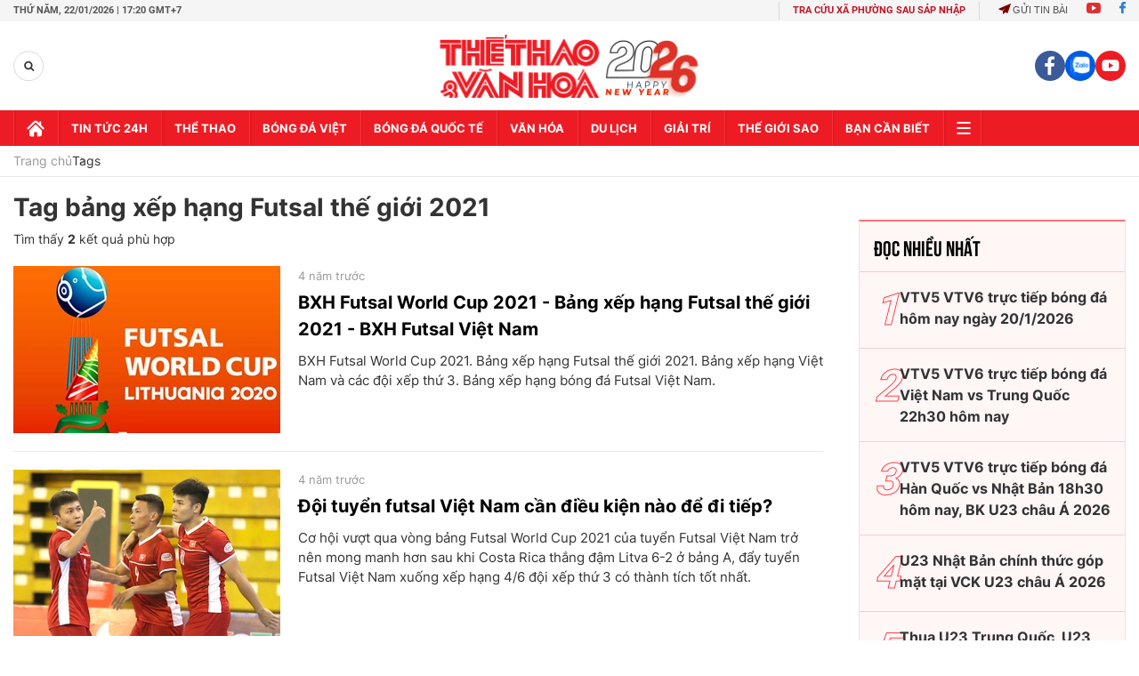

--- FILE ---
content_type: text/html; charset=utf-8
request_url: https://thethaovanhoa.vn/ajax/mostview/0.htm
body_size: 1534
content:


<div class="read-more">
    <div class="box-category" data-layout="6" data-key="highestviewnews:zoneid0hour48">
        <h3 class="title-text-name">Đọc nhiều nhất</h3>
        <div class="box-category-middle">
            
        <div class="box-category-item" data-newsid="20260120083946914" data-target="False">
            <a class="box-category-link-with-avatar img-resize"
                data-type="0"
                data-newstype="0"
                 
                href="/vtv5-vtv6-truc-tiep-bong-da-hom-nay-ngay-20-1-2026-20260120083946914.htm" title="VTV5 VTV6 tr&#7921;c ti&#7871;p bóng đá hôm nay ngày 20/1/2026">
                <img data-type="avatar"  loading="lazy" src="" alt="VTV5 VTV6 tr&#7921;c ti&#7871;p bóng đá hôm nay ngày 20/1/2026" class="box-category-avatar">
            </a>
            <div class="box-category-content">
                <h3 class="box-category-title-text" data-comment="20260120083946914">
                    
                    <a class="box-category-link-title" data-objecttype=""
                        data-type="0"
                        data-linktype="newsdetail"
                        data-newstype="0"
                        data-id="20260120083946914"
                        href="/vtv5-vtv6-truc-tiep-bong-da-hom-nay-ngay-20-1-2026-20260120083946914.htm"
                        
                        title="VTV5 VTV6 tr&#7921;c ti&#7871;p bóng đá hôm nay ngày 20/1/2026">VTV5 VTV6 trực tiếp bóng đá hôm nay ngày 20/1/2026</a>
                    
                    
                </h3>
                <a class="box-category-category"   href="/truc-tiep-bong-da.htm" title="Trực tiếp Bóng đá">Trực tiếp Bóng đá</a>
                <span class="box-category-time need-get-timeago" title="1/20/2026 10:25:00 PM"></span>
                
                <p data-type="sapo" class="box-category-sapo">Xem VTV5 VTV6 trực tiếp bóng đá hôm nay ngày 20/1/2026. Thethaovanhoa.vn cập nhật link trực tiếp bóng đá bóng đá Việt Nam, VCK U23 châu Á 2026, Cúp C1 châu Âu, U19 Quốc gia.</p>
                
            </div>
        </div>
    
        <div class="box-category-item" data-newsid="20260119085152513" data-target="False">
            <a class="box-category-link-with-avatar img-resize"
                data-type="0"
                data-newstype="0"
                 
                href="/vtv5-vtv6-truc-tiep-bong-da-viet-nam-vs-trung-quoc-22h30-hom-nay-ban-ket-vck-u23-chau-a-2026-20260119085152513.htm" title="VTV5 VTV6 tr&#7921;c ti&#7871;p bóng đá Vi&#7879;t Nam vs Trung Qu&#7889;c 22h30 hôm nay">
                <img data-type="avatar"  loading="lazy" src="" alt="VTV5 VTV6 tr&#7921;c ti&#7871;p bóng đá Vi&#7879;t Nam vs Trung Qu&#7889;c 22h30 hôm nay" class="box-category-avatar">
            </a>
            <div class="box-category-content">
                <h3 class="box-category-title-text" data-comment="20260119085152513">
                    
                    <a class="box-category-link-title" data-objecttype=""
                        data-type="0"
                        data-linktype="newsdetail"
                        data-newstype="0"
                        data-id="20260119085152513"
                        href="/vtv5-vtv6-truc-tiep-bong-da-viet-nam-vs-trung-quoc-22h30-hom-nay-ban-ket-vck-u23-chau-a-2026-20260119085152513.htm"
                        
                        title="VTV5 VTV6 tr&#7921;c ti&#7871;p bóng đá Vi&#7879;t Nam vs Trung Qu&#7889;c 22h30 hôm nay">VTV5 VTV6 trực tiếp bóng đá Việt Nam vs Trung Quốc 22h30 hôm nay</a>
                    
                    
                </h3>
                <a class="box-category-category"   href="/truc-tiep-bong-da.htm" title="Trực tiếp Bóng đá">Trực tiếp Bóng đá</a>
                <span class="box-category-time need-get-timeago" title="1/20/2026 11:11:00 PM"></span>
                
                <p data-type="sapo" class="box-category-sapo">VTV5 VTV6 trực tiếp bóng đá Việt Nam vs Trung Quốc (22h30, 20/1) - Thethaovanhoa.vn cập nhật diễn biến trận đấu giữa U23 Việt Nam và U23 Trung Quốc thuộc bán kết VCK U23 châu Á 2026.</p>
                
            </div>
        </div>
    
        <div class="box-category-item" data-newsid="20260119091310375" data-target="False">
            <a class="box-category-link-with-avatar img-resize"
                data-type="0"
                data-newstype="0"
                 
                href="/vtv5-vtv6-truc-tiep-bong-da-han-quoc-vs-nhat-ban-18h30-hom-nay-vck-u23-chau-a-2026-20260119091310375.htm" title="VTV5 VTV6 tr&#7921;c ti&#7871;p bóng đá Hàn Qu&#7889;c vs Nh&#7853;t B&#7843;n 18h30 hôm nay, BK U23 châu Á 2026">
                <img data-type="avatar"  loading="lazy" src="" alt="VTV5 VTV6 tr&#7921;c ti&#7871;p bóng đá Hàn Qu&#7889;c vs Nh&#7853;t B&#7843;n 18h30 hôm nay, BK U23 châu Á 2026" class="box-category-avatar">
            </a>
            <div class="box-category-content">
                <h3 class="box-category-title-text" data-comment="20260119091310375">
                    
                    <a class="box-category-link-title" data-objecttype=""
                        data-type="0"
                        data-linktype="newsdetail"
                        data-newstype="0"
                        data-id="20260119091310375"
                        href="/vtv5-vtv6-truc-tiep-bong-da-han-quoc-vs-nhat-ban-18h30-hom-nay-vck-u23-chau-a-2026-20260119091310375.htm"
                        
                        title="VTV5 VTV6 tr&#7921;c ti&#7871;p bóng đá Hàn Qu&#7889;c vs Nh&#7853;t B&#7843;n 18h30 hôm nay, BK U23 châu Á 2026">VTV5 VTV6 trực tiếp bóng đá Hàn Quốc vs Nhật Bản 18h30 hôm nay, BK U23 châu Á 2026</a>
                    
                    
                </h3>
                <a class="box-category-category"   href="/truc-tiep-bong-da.htm" title="Trực tiếp Bóng đá">Trực tiếp Bóng đá</a>
                <span class="box-category-time need-get-timeago" title="1/20/2026 8:23:00 PM"></span>
                
                <p data-type="sapo" class="box-category-sapo">VTV5 VTV6 trực tiếp bóng đá Hàn Quốc vs Nhật Bản (18h30, 20/1) - Thethaovanhoa.vn cập nhật diễn biến trận đấu giữa U23 Hàn Quốc và U23 Nhật Bản thuộc bán kết VCK U23 châu Á 2026.</p>
                
            </div>
        </div>
    
        <div class="box-category-item" data-newsid="20260119090657074" data-target="False">
            <a class="box-category-link-with-avatar img-resize"
                data-type="0"
                data-newstype="0"
                 
                href="/u23-nhat-ban-chinh-thuc-gop-mat-tai-vck-u23-chau-a-2026-20260119090657074.htm" title="U23 Nh&#7853;t B&#7843;n chính th&#7913;c góp m&#7863;t t&#7841;i VCK U23 châu Á 2026">
                <img data-type="avatar"  loading="lazy" src="" alt="U23 Nh&#7853;t B&#7843;n chính th&#7913;c góp m&#7863;t t&#7841;i VCK U23 châu Á 2026" class="box-category-avatar">
            </a>
            <div class="box-category-content">
                <h3 class="box-category-title-text" data-comment="20260119090657074">
                    
                    <a class="box-category-link-title" data-objecttype=""
                        data-type="0"
                        data-linktype="newsdetail"
                        data-newstype="0"
                        data-id="20260119090657074"
                        href="/u23-nhat-ban-chinh-thuc-gop-mat-tai-vck-u23-chau-a-2026-20260119090657074.htm"
                        
                        title="U23 Nh&#7853;t B&#7843;n chính th&#7913;c góp m&#7863;t t&#7841;i VCK U23 châu Á 2026">U23 Nhật Bản chính thức góp mặt tại VCK U23 châu Á 2026</a>
                    
                    
                </h3>
                <a class="box-category-category"   href="/truc-tiep-bong-da.htm" title="Trực tiếp Bóng đá">Trực tiếp Bóng đá</a>
                <span class="box-category-time need-get-timeago" title="1/20/2026 8:36:00 PM"></span>
                
                <p data-type="sapo" class="box-category-sapo">U23 Nhật Bản tiếp tục khẳng định vị thế của một ứng viên hàng đầu khi đánh bại U23 Hàn Quốc với tỷ số tối thiểu 1-0 ở bán kết, qua đó, họ chính thức giành vé vào VCK U23 châu Á 2026.</p>
                
            </div>
        </div>
    
        <div class="box-category-item" data-newsid="20260119083412931" data-target="False">
            <a class="box-category-link-with-avatar img-resize"
                data-type="0"
                data-newstype="0"
                 
                href="/truc-tiep-bong-da-u23-viet-nam-vs-u23-trung-quoc-22h30-hom-nay-vck-u23-chau-a-2026-20260119083412931.htm" title="Thua U23 Trung Qu&#7889;c, U23 Vi&#7879;t Nam tranh h&#7841;ng ba v&#7899;i U23 Hàn Qu&#7889;c">
                <img data-type="avatar"  loading="lazy" src="" alt="Thua U23 Trung Qu&#7889;c, U23 Vi&#7879;t Nam tranh h&#7841;ng ba v&#7899;i U23 Hàn Qu&#7889;c" class="box-category-avatar">
            </a>
            <div class="box-category-content">
                <h3 class="box-category-title-text" data-comment="20260119083412931">
                    
                    <a class="box-category-link-title" data-objecttype=""
                        data-type="0"
                        data-linktype="newsdetail"
                        data-newstype="0"
                        data-id="20260119083412931"
                        href="/truc-tiep-bong-da-u23-viet-nam-vs-u23-trung-quoc-22h30-hom-nay-vck-u23-chau-a-2026-20260119083412931.htm"
                        
                        title="Thua U23 Trung Qu&#7889;c, U23 Vi&#7879;t Nam tranh h&#7841;ng ba v&#7899;i U23 Hàn Qu&#7889;c">Thua U23 Trung Quốc, U23 Việt Nam tranh hạng ba với U23 Hàn Quốc</a>
                    
                    
                </h3>
                <a class="box-category-category"   href="/truc-tiep-bong-da.htm" title="Trực tiếp Bóng đá">Trực tiếp Bóng đá</a>
                <span class="box-category-time need-get-timeago" title="1/20/2026 11:30:00 PM"></span>
                
                <p data-type="sapo" class="box-category-sapo">U23 Việt Nam thua 0-3 U23 Trung Quốc ở trận bán kết U23 châu Á 2026. Đây là trận đấu mà U23 Trung Quốc tạo bất ngờ lớn về mặt lối chơi. Cùng với đó, U23 Việt Nam tổn thất khi Hiểu Minh rời sân do chấn thương còn Lý Đức nhận thẻ đỏ.</p>
                
            </div>
        </div>
    

        </div>
    </div>
</div>


--- FILE ---
content_type: image/svg+xml
request_url: https://static.mediacdn.vn/thethaovanhoa.vn/images/ti4.svg
body_size: 13208
content:
<svg width="22" height="22" viewBox="0 0 22 22" fill="none" xmlns="http://www.w3.org/2000/svg">
<path d="M3.71811 18.6965C3.13517 18.1743 2.66252 17.5632 2.26077 16.8925C2.17862 16.6213 2.15724 16.3445 2.15837 16.0609C2.16062 12.9459 2.16174 9.83093 2.15837 6.71596C2.15837 6.4335 2.18425 6.15666 2.24952 5.88207C2.2574 4.28295 2.2664 2.68269 2.27203 1.08357C2.2754 0.271063 2.4217 0.119141 3.21957 0.119141C7.47228 0.119141 11.7261 0.119141 15.9788 0.119141C16.1184 0.119141 16.259 0.128143 16.3986 0.132645C16.8712 0.3082 16.977 0.522017 16.8712 1.08469C16.7328 1.24337 16.6529 1.07344 16.5606 1.02055C16.4188 0.940648 16.295 0.940648 16.1859 1.06219C16.0779 1.1826 16.0734 1.31652 16.1746 1.4403C16.2782 1.56522 16.4053 1.57197 16.5483 1.49657C16.663 1.4358 16.7913 1.23549 16.9027 1.50558C16.941 2.08176 17.0277 2.65906 16.8465 3.22737C16.4391 3.4153 16.2692 3.38041 16.016 3.05856C15.9192 2.93477 15.8483 2.71195 15.6491 2.95615C15.5411 3.16322 15.3948 3.31402 15.1483 3.35678C14.9401 3.39279 14.8321 3.4997 15.0144 3.69326C15.1911 3.88119 15.2485 4.09501 15.2091 4.34597C15.1708 4.59354 15.2912 4.61042 15.4735 4.51364C15.702 4.39323 15.9271 4.40111 16.1544 4.51589C16.492 4.63293 16.4098 4.39998 16.4042 4.22105C16.3907 3.81142 16.5089 3.70001 16.8577 3.78554C16.9871 4.43037 17.0299 5.07294 16.8296 5.71102C16.4886 5.90345 16.1161 5.79992 15.7583 5.8213C15.5489 5.83368 15.3385 5.79429 15.1281 5.8168C12.0907 5.83256 9.0534 5.82018 6.01608 5.82355C4.84008 5.82468 4.71404 5.95072 4.71404 7.13234C4.71404 10.1134 4.71404 13.0945 4.71404 16.0766C4.71404 16.2589 4.70729 16.4424 4.72192 16.6247C4.76131 17.1075 4.983 17.3235 5.47366 17.3573C5.62783 17.3674 5.78313 17.3629 5.9373 17.3629C8.17338 17.3629 10.4095 17.3629 12.6455 17.364C12.8706 17.364 13.0957 17.3528 13.3185 17.3877C13.6055 17.4383 13.6966 17.6915 13.835 17.8941C13.9599 18.0775 14.0939 18.2553 14.2176 18.4399C14.2975 18.5592 14.3718 18.6897 14.1648 18.7707C14.0714 18.8045 13.9734 18.8158 13.8755 18.8169C11.5641 18.8203 9.25259 18.836 6.94112 18.8101C6.04196 18.8383 5.1428 18.8169 4.24365 18.8225C4.05796 18.8248 3.88691 18.7685 3.71811 18.6965Z" fill="#F16570"/>
<path d="M16.7993 1.15683C16.8657 0.737078 16.8072 0.366837 16.3998 0.132763C17.2821 0.128262 18.1655 0.117008 19.0477 0.122635C19.5013 0.126011 19.7139 0.360085 19.7151 0.849613C19.7207 2.36321 19.7162 3.87681 19.7184 5.39041C19.7184 5.55809 19.7342 5.72577 19.7421 5.89232C19.8073 6.18153 19.8254 6.47413 19.8254 6.77009C19.822 8.56841 19.8242 10.3667 19.822 12.1639C19.822 12.3879 19.8411 12.614 19.7736 12.8324C19.6937 13.0338 19.5598 12.9674 19.4416 12.8853C18.8868 12.4959 18.2847 12.2258 17.6118 12.1211C17.4655 12.0986 17.3518 12.0255 17.3091 11.8713C17.2314 11.213 17.2821 10.5513 17.2753 9.89182C17.2663 9.04893 17.2528 8.20492 17.2798 7.36203C17.2989 6.74871 17.2832 6.16465 16.8128 5.69763C16.7756 5.0483 16.8994 4.39335 16.743 3.74852C16.6845 3.5876 16.77 3.41542 16.7081 3.25449C16.9017 3.08569 16.8049 2.86062 16.8094 2.66143C16.8207 2.22817 16.8038 1.79378 16.7982 1.36052C16.7475 1.29188 16.7475 1.22436 16.7993 1.15683Z" fill="#F04B58"/>
<path d="M17.4192 11.9625C18.2599 12.0796 19.0228 12.3789 19.6823 12.9224C19.9873 12.9281 20.0762 13.1993 20.227 13.3827C20.5173 13.7372 20.7964 14.1041 20.82 14.5913C21.6066 16.8949 20.2011 19.2548 17.911 19.7376C17.5835 19.8062 17.2425 19.8141 16.9083 19.849C16.0204 19.9548 14.6407 19.3358 14.2795 18.6708C13.9599 18.3163 13.7022 17.9179 13.4703 17.5026C13.1958 17.2798 13.1406 16.9445 13.1024 16.6384C12.9279 15.2677 13.1913 14.0208 14.2457 13.0339C14.3515 12.9326 14.4607 12.8335 14.5687 12.7334C14.661 12.6546 14.7656 12.5916 14.8647 12.5207C15.2315 12.2979 15.6108 12.0998 16.0317 11.9974C16.1363 11.9772 16.2365 11.94 16.3422 11.9231C16.475 11.8984 16.6112 11.8995 16.7451 11.8759C16.9792 11.8331 17.2211 11.7352 17.4192 11.9625Z" fill="#FDDF30"/>
<path d="M14.2796 18.6733C15.0234 19.3609 15.9113 19.7289 16.9084 19.8516C16.636 20.0564 16.3581 20.2522 16.0419 20.3861C15.7459 20.4852 15.4432 20.5144 15.1314 20.5144C12.8053 20.511 10.4792 20.5122 8.15314 20.5122C7.95733 20.5122 7.76039 20.52 7.5657 20.4908C7.09531 20.4199 6.82972 20.1521 6.81509 19.6817C6.80496 19.3519 6.72731 19.0076 6.91525 18.6958C9.17383 18.6925 11.4324 18.6902 13.691 18.6857C13.8868 18.6846 14.0837 18.6778 14.2796 18.6733Z" fill="#EE3540"/>
<path d="M6.91527 18.6943C6.91752 19.0173 6.91302 19.3403 6.92202 19.6633C6.93665 20.1584 7.1696 20.3722 7.70076 20.3722C10.2564 20.3745 12.8121 20.3722 15.3678 20.3734C15.5917 20.3734 15.8168 20.3812 16.0408 20.3857C14.9559 21.0655 13.7585 21.4492 12.5049 21.6191C9.49232 22.0276 6.78698 21.2759 4.41361 19.3628C4.16378 19.1614 3.91395 18.9565 3.71814 18.6966C4.78385 18.6966 5.84956 18.6955 6.91527 18.6943Z" fill="#5BBF90"/>
<path d="M2.24956 5.8833C2.26194 5.99359 2.28557 6.10387 2.28557 6.21415C2.28782 9.67686 2.28782 13.1396 2.28557 16.6023C2.28557 16.7002 2.26869 16.797 2.25969 16.8949C1.37853 15.5906 0.892382 14.1366 0.714577 12.5882C0.453495 10.2879 0.912639 8.12725 2.08526 6.12525C2.13477 6.04085 2.19442 5.9632 2.24956 5.8833Z" fill="#5BBF90"/>
<path d="M20.8202 14.5923C20.558 13.9554 20.1821 13.3983 19.6836 12.9223C19.6903 10.7448 19.6948 8.5672 19.7039 6.38964C19.705 6.22309 19.6678 6.05204 19.7432 5.89111C20.6469 7.29555 21.1466 8.83391 21.294 10.4949C21.4178 11.896 21.2613 13.2599 20.8202 14.5923Z" fill="#5BBF90"/>
<path d="M14.3561 13.0369C13.4569 13.9845 13.0327 15.0952 13.1824 16.4107C13.2251 16.7922 13.3669 17.1422 13.4705 17.5046C10.7865 17.508 8.10365 17.5136 5.41968 17.5113C4.87051 17.5102 4.56554 17.1962 4.56441 16.6369C4.55991 13.2924 4.55991 9.94896 4.56441 6.60441C4.56554 6.03273 4.87838 5.69963 5.44444 5.6985C8.67645 5.694 11.9073 5.703 15.1393 5.70638C15.6851 5.86393 15.8033 6.01135 15.738 6.45586C15.3802 6.53464 15.0054 6.3512 14.6532 6.52789C14.0365 6.80697 13.6753 7.27174 13.673 7.95821C13.6708 8.60079 14.0748 9.08581 14.7691 9.33451C15.0921 9.4538 15.4443 9.25574 15.7605 9.42904C15.8708 9.66424 15.8675 9.89944 15.7662 10.1358C15.4781 10.3428 15.145 10.1088 14.849 10.2303C13.6325 10.5994 13.2949 11.8407 14.158 12.7747C14.2346 12.8546 14.3415 12.9109 14.3561 13.0369Z" fill="#7B6E7A"/>
<path d="M15.7233 10.1542C15.7233 9.90995 15.7233 9.66575 15.7245 9.42155C15.7391 9.27187 15.8674 9.22573 15.9675 9.15259C16.8386 8.51226 16.8566 7.39366 16.0081 6.71845C15.9 6.63292 15.7616 6.57553 15.7256 6.42136C15.7211 6.02636 15.4127 5.88119 15.1393 5.70563C15.6975 5.70338 16.2556 5.7 16.8138 5.69775C17.2617 5.89244 17.4451 6.22217 17.4384 6.7207C17.4159 8.46837 17.4237 10.2149 17.4204 11.9626C17.1874 11.9603 16.9556 11.9581 16.7227 11.9558C16.6686 11.2007 16.2646 10.6392 15.7233 10.1542Z" fill="#564F57"/>
<path d="M8.56397 3.92961C9.19079 3.19476 9.19079 3.19476 9.81311 3.89585C9.96391 3.47047 10.0033 3.04284 10.0573 2.62533C10.0989 2.30348 10.2599 2.21458 10.539 2.26184C10.8597 2.31586 10.7246 2.54993 10.6965 2.72549C10.5975 3.34781 10.4962 3.969 10.3814 4.58794C10.3443 4.78601 10.3409 5.03358 10.0731 5.08422C9.82999 5.13036 9.73658 4.92443 9.6218 4.77025C9.19754 4.19857 9.19867 4.19857 8.77216 4.77363C8.65737 4.92893 8.56509 5.13374 8.32089 5.08422C8.05418 5.03021 8.05868 4.79951 8.02492 4.58907C7.92139 3.93974 7.80548 3.29154 7.70082 2.64221C7.67494 2.48128 7.62092 2.2911 7.88313 2.25846C8.1172 2.2292 8.29051 2.26522 8.32989 2.55556C8.38954 2.9967 8.47732 3.43333 8.56397 3.92961Z" fill="#FDDE31"/>
<path d="M12.7626 3.72469C12.7626 4.08593 12.7547 4.44829 12.766 4.80953C12.7727 5.03122 12.6804 5.10437 12.4666 5.10212C12.2584 5.09987 12.1076 5.07399 12.1099 4.81403C12.1155 4.11181 12.1088 3.40959 12.1144 2.70737C12.1155 2.53519 12.156 2.36526 12.3496 2.29999C12.5713 2.22459 12.6816 2.37089 12.793 2.52619C13.0687 2.91106 13.3512 3.29143 13.7056 3.77533C13.7056 3.30493 13.7146 2.95045 13.7023 2.59596C13.6944 2.36639 13.7799 2.25835 14.0151 2.25498C14.2582 2.2516 14.3707 2.33825 14.3651 2.60046C14.3516 3.28805 14.3595 3.97677 14.3617 4.66548C14.3628 4.84892 14.3178 5.00872 14.1344 5.07624C13.942 5.14713 13.817 5.02785 13.7113 4.8838C13.4243 4.48768 13.1362 4.09268 12.8492 3.69655C12.82 3.70443 12.7919 3.71456 12.7626 3.72469Z" fill="#FDDE31"/>
<path d="M11.7476 3.63947C11.7476 4.03109 11.7419 4.42271 11.7498 4.81321C11.7543 5.0349 11.6508 5.1013 11.4426 5.10243C11.2321 5.10243 11.0892 5.06754 11.0904 4.81209C11.096 4.05697 11.096 3.30299 11.0904 2.54788C11.0881 2.29017 11.2457 2.25641 11.4471 2.25303C11.653 2.24966 11.7554 2.32843 11.7498 2.55013C11.7408 2.91362 11.7487 3.2771 11.7476 3.63947Z" fill="#FDDC33"/>
<path d="M16.133 4.60464C15.8888 4.47185 15.6604 4.4921 15.4319 4.65303C15.3453 4.7138 15.235 4.76782 15.127 4.66766C15.0381 4.58551 15.0617 4.49098 15.091 4.39645C15.1742 4.13087 15.1371 3.90805 14.9019 3.72799C14.8107 3.65822 14.6757 3.57607 14.7444 3.42189C14.804 3.28798 14.9525 3.26885 15.0696 3.2711C15.3363 3.27447 15.4747 3.12705 15.5749 2.91211C15.8821 3.04828 16.1173 3.30936 16.4605 3.39376C16.5866 3.42414 16.6046 3.63008 16.5258 3.72011C16.2985 3.97782 16.258 4.30755 16.133 4.60464Z" fill="#FDDE31"/>
<path d="M6.51124 4.61042C6.27042 4.47762 6.0431 4.48438 5.8124 4.64755C5.72912 4.70607 5.61997 4.77809 5.50743 4.68356C5.40277 4.59579 5.41965 4.47875 5.45904 4.37634C5.5637 4.10176 5.48717 3.89357 5.26098 3.71801C5.17658 3.65161 5.06967 3.57509 5.09893 3.4468C5.13494 3.2915 5.29136 3.27912 5.4039 3.278C5.67623 3.27462 5.84616 3.15196 5.94632 2.91113C6.25804 3.0383 6.48424 3.31964 6.83422 3.38828C6.93325 3.40741 6.96026 3.56946 6.90062 3.63811C6.65416 3.91945 6.64516 4.28856 6.51124 4.61042Z" fill="#FDDE31"/>
<path d="M6.51131 4.61069C6.47192 4.26183 6.44942 3.92872 6.78365 3.67777C6.90181 3.58887 6.88268 3.43019 6.69474 3.41669C6.34138 3.39193 6.13544 3.17024 5.94751 2.9114C5.98127 2.78987 6.00715 2.6582 6.1692 2.65032C6.33238 2.64132 6.38302 2.77861 6.42241 2.89002C6.51244 3.14885 6.67336 3.27039 6.95132 3.26477C7.07174 3.26251 7.21578 3.28952 7.2608 3.43357C7.30694 3.58324 7.17977 3.66539 7.08749 3.74079C6.87593 3.91072 6.80615 4.10653 6.90406 4.36649C6.94907 4.48465 6.97046 4.62194 6.83766 4.70634C6.7015 4.79187 6.60472 4.69621 6.51131 4.61069Z" fill="#FDD20E"/>
<path d="M16.1332 4.6051C16.0814 4.28099 16.0938 3.99515 16.3965 3.76221C16.5383 3.65192 16.5473 3.43473 16.2794 3.41222C15.9373 3.38296 15.7505 3.16014 15.5739 2.91256C15.6099 2.79215 15.6357 2.66161 15.7978 2.64923C15.9418 2.63798 16.0015 2.74826 16.0319 2.8518C16.1332 3.20516 16.3819 3.29068 16.7082 3.2558C17.0053 3.40097 16.8781 3.5754 16.7431 3.74983C16.491 3.88149 16.4392 4.07505 16.5327 4.33839C16.5765 4.46218 16.6103 4.6231 16.4561 4.71088C16.3233 4.78515 16.2243 4.69512 16.1332 4.6051Z" fill="#FDD20E"/>
<path d="M6.05436 1.27514C6.02172 1.53397 5.87543 1.6949 5.6166 1.68364C5.36002 1.67239 5.20359 1.50021 5.21372 1.2425C5.22385 0.985924 5.38928 0.823873 5.64923 0.832876C5.90806 0.843004 6.04086 1.01518 6.05436 1.27514Z" fill="#FCF3F3"/>
<path d="M11.4179 1.25819C11.3965 1.52715 11.2423 1.6847 10.9846 1.67682C10.7303 1.66894 10.566 1.50802 10.5761 1.23681C10.5863 0.988105 10.7494 0.842934 10.9846 0.838433C11.2435 0.835057 11.3954 0.990355 11.4179 1.25819Z" fill="#FCF8F9"/>
<path d="M14.9851 1.27589C14.957 1.54372 14.8006 1.69114 14.5395 1.67876C14.2964 1.66638 14.1445 1.49533 14.1456 1.26238C14.1468 1.00805 14.3099 0.832497 14.5733 0.836999C14.8355 0.8415 14.9784 1.00693 14.9851 1.27589Z" fill="#FCF4F4"/>
<path d="M3.92635 3.18934C3.9106 3.44592 3.76768 3.60685 3.5111 3.61022C3.25227 3.6136 3.08797 3.44367 3.08572 3.19272C3.08346 2.93951 3.25339 2.76958 3.50547 2.76621C3.7598 2.76171 3.91172 2.91701 3.92635 3.18934Z" fill="#FCF5F5"/>
<path d="M3.50321 11.3448C3.24213 11.3099 3.0812 11.1501 3.0902 10.8992C3.09921 10.6471 3.26801 10.4873 3.53809 10.4997C3.79017 10.5109 3.92071 10.6674 3.92184 10.9116C3.92296 11.1805 3.76767 11.319 3.50321 11.3448Z" fill="#FCF7F7"/>
<path d="M3.92738 8.99287C3.897 9.25508 3.76308 9.41263 3.4885 9.398C3.24204 9.3845 3.08787 9.22582 3.089 8.99287C3.09012 8.74304 3.24092 8.56411 3.511 8.56299C3.78446 8.56299 3.90938 8.73292 3.92738 8.99287Z" fill="#FCF7F7"/>
<path d="M3.92978 16.6887C3.90503 16.97 3.76548 17.14 3.50103 17.131C3.24444 17.122 3.07789 16.9509 3.0869 16.691C3.09477 16.4558 3.25007 16.2948 3.49427 16.2892C3.76098 16.2836 3.89715 16.449 3.92978 16.6887Z" fill="#FCF6F6"/>
<path d="M7.85262 1.25718C7.81548 1.50926 7.68269 1.69044 7.41823 1.68031C7.1639 1.67018 7.00185 1.51488 7.01085 1.2403C7.01873 0.987091 7.18078 0.846422 7.41373 0.837419C7.67819 0.826166 7.81211 1.00397 7.85262 1.25718Z" fill="#FCF4F4"/>
<path d="M9.19639 0.828125C9.46985 0.866387 9.63303 1.01156 9.6274 1.27151C9.62178 1.50896 9.46873 1.67439 9.2279 1.67777C8.97357 1.68227 8.8014 1.53935 8.79352 1.26701C8.78677 0.987925 8.96795 0.87539 9.19639 0.828125Z" fill="#FCF9FA"/>
<path d="M12.7794 0.827148C13.0428 0.876664 13.2082 1.0072 13.1936 1.28067C13.1789 1.553 13.0022 1.69254 12.7468 1.67792C12.5093 1.66441 12.3563 1.49561 12.3585 1.25816C12.363 0.997077 12.5364 0.860909 12.7794 0.827148Z" fill="#FCF7F8"/>
<path d="M3.50884 6.61816C3.76542 6.65868 3.92972 6.78809 3.92184 7.06043C3.91509 7.30575 3.78005 7.4588 3.53022 7.46555C3.26238 7.47231 3.09471 7.31251 3.08908 7.05818C3.08458 6.80722 3.25 6.65305 3.50884 6.61816Z" fill="#FCF7F7"/>
<path d="M3.50322 13.2813C3.24664 13.2408 3.08009 13.0855 3.08909 12.8334C3.0981 12.5813 3.26802 12.4204 3.53586 12.4328C3.78569 12.444 3.91848 12.5982 3.92185 12.8435C3.92523 13.1159 3.75755 13.2419 3.50322 13.2813Z" fill="#FCF7F7"/>
<path d="M3.49982 4.68604C3.74628 4.71867 3.91958 4.83683 3.92183 5.11254C3.92408 5.359 3.79467 5.51542 3.54596 5.53343C3.277 5.55368 3.10483 5.39951 3.08795 5.14518C3.06994 4.88635 3.24437 4.74005 3.49982 4.68604Z" fill="#FCF5F5"/>
<path d="M16.7992 1.15704C16.7992 1.22456 16.7992 1.29321 16.7992 1.36073C16.7204 1.45526 16.681 1.58017 16.5539 1.63756C16.3434 1.73097 16.1656 1.68258 16.0306 1.51152C15.9057 1.35285 15.9057 1.16717 16.0306 1.00737C16.1645 0.836312 16.3434 0.787922 16.5539 0.881326C16.6822 0.936468 16.7204 1.06251 16.7992 1.15704Z" fill="#FCF5F5"/>
<path d="M3.49766 0.82959C3.75199 0.86335 3.92416 0.990515 3.92191 1.2606C3.91966 1.52956 3.75086 1.68148 3.49315 1.67923C3.2512 1.67698 3.09591 1.51155 3.0869 1.27748C3.0779 1.01865 3.24108 0.870103 3.49766 0.82959Z" fill="#FCF5F5"/>
<path d="M3.92628 14.786C3.90265 15.0617 3.74397 15.217 3.48739 15.2001C3.23419 15.1832 3.06989 15.0065 3.08789 14.7466C3.10477 14.5125 3.26232 14.3606 3.5099 14.3628C3.78111 14.3673 3.91278 14.5282 3.92628 14.786Z" fill="#FCF6F6"/>
<path d="M18.4951 7.47477C18.2273 7.45226 18.0709 7.32397 18.0686 7.05501C18.0664 6.78718 18.2239 6.63301 18.4771 6.6285C18.7348 6.624 18.8991 6.79618 18.9025 7.04601C18.9059 7.29696 18.7483 7.44889 18.4951 7.47477Z" fill="#FCF5F6"/>
<path d="M18.916 10.9214C18.862 11.169 18.7348 11.3513 18.4647 11.3367C18.2025 11.322 18.0551 11.1577 18.0697 10.8888C18.0832 10.6401 18.2295 10.5017 18.4782 10.5005C18.7539 10.4972 18.8687 10.6761 18.916 10.9214Z" fill="#FCF6F6"/>
<path d="M18.916 8.98812C18.8597 9.23457 18.7393 9.4135 18.4636 9.4C18.1924 9.38649 18.0574 9.22107 18.0698 8.95548C18.0821 8.70566 18.2352 8.56724 18.4783 8.56499C18.7506 8.56161 18.8688 8.74392 18.916 8.98812Z" fill="#FCF6F6"/>
<path d="M18.9127 1.26366C18.8699 1.51912 18.7315 1.69242 18.467 1.67667C18.2104 1.66204 18.0563 1.50224 18.0709 1.2299C18.0844 0.977822 18.2465 0.841654 18.4828 0.839403C18.7472 0.836027 18.8778 1.01158 18.9127 1.26366Z" fill="#FCF8F8"/>
<path d="M18.9137 3.17001C18.8845 3.42659 18.7584 3.60327 18.4973 3.6089C18.2419 3.61453 18.0787 3.46936 18.0675 3.20377C18.0573 2.93481 18.2228 2.77839 18.4681 2.76489C18.7247 2.75138 18.8653 2.92806 18.9137 3.17001Z" fill="#FCF4F4"/>
<path d="M18.9149 5.10568C18.8744 5.36789 18.7461 5.54007 18.476 5.53669C18.2318 5.53332 18.081 5.39377 18.0687 5.14394C18.0552 4.87161 18.2161 4.70731 18.4682 4.69493C18.7292 4.68255 18.8654 4.86598 18.9149 5.10568Z" fill="#FCF6F6"/>
<path d="M16.5641 18.6832C14.6634 18.2927 13.7969 16.3019 14.5295 14.6961C14.9211 13.8374 15.6199 13.3828 16.4808 13.1172C16.716 13.2252 16.9895 13.2466 17.1932 13.4244C17.2652 13.4874 17.4171 13.5302 17.2855 13.672C17.2033 13.726 17.0503 13.7283 17.0323 13.807C16.9253 14.2673 16.5213 14.3461 16.1826 14.5273C15.8889 14.6837 15.8214 14.9763 15.8518 15.2925C15.8821 15.6042 16.0532 15.8079 16.3424 15.9182C16.68 16.0465 17.0334 16.0296 17.3845 16.0352C17.6456 16.0397 17.9134 16.0442 17.9235 16.41C17.9314 16.6958 17.7626 16.841 17.3845 16.859C17.0334 16.8759 16.6811 16.8545 16.33 16.8691C16.2074 16.8747 16.0509 16.8747 16.0611 17.0582C16.069 17.2123 16.2119 17.2123 16.3188 17.2101C16.6856 17.2011 16.9073 17.353 16.9512 17.7334C16.9726 17.9202 17.1425 17.9585 17.2753 18.0316C17.4295 18.2218 17.2528 18.2927 17.1425 18.3771C16.9681 18.5099 16.7419 18.5538 16.5641 18.6832Z" fill="#FDD407"/>
<path d="M16.564 18.6829C16.5921 18.4567 16.8115 18.4612 16.9488 18.3667C17.0782 18.2778 17.2651 18.2631 17.3157 18.0752C17.3112 18.0099 17.3495 17.9694 17.3978 17.9345C17.6972 17.7488 17.8469 17.4405 18.0348 17.1625C18.3713 16.8137 18.4501 16.4063 18.3128 15.9494C18.3465 15.4362 18.1518 14.9557 18.0989 14.4561C18.0517 14.3717 17.9763 14.3176 17.8986 14.2659C17.7096 14.1151 17.5453 13.9373 17.3798 13.7617C17.3438 13.7156 17.3213 13.6649 17.3247 13.6053C17.0557 13.4207 16.717 13.3611 16.4818 13.118C17.3056 12.9661 18.0573 13.1281 18.7471 13.612C19.724 14.2974 20.1741 15.5566 19.8275 16.6966C19.4707 17.8715 18.3972 18.684 17.1964 18.6863C16.9848 18.6874 16.7744 18.684 16.564 18.6829Z" fill="#FAC612"/>
<path d="M16.0553 12.0889C15.6412 12.2138 15.2619 12.413 14.8816 12.6144C14.3504 12.548 14.0285 12.1114 14.0938 11.5442C14.1568 10.9939 14.6587 10.5652 15.1944 10.6057C15.99 10.6642 16.4582 11.4722 16.0553 12.0889Z" fill="#CBC4CC"/>
<path d="M14.3561 13.0373C13.7372 12.6333 13.4671 12.0582 13.6077 11.3639C13.7383 10.7191 14.1243 10.2993 14.7826 10.1553C15.0324 10.162 15.2699 10.1868 15.3081 10.5086C15.1967 10.6144 15.0459 10.5897 14.9143 10.6234C14.0669 10.8429 13.7912 11.7983 14.391 12.4341C14.4889 12.5376 14.6689 12.595 14.6318 12.7931C14.5407 12.873 14.4484 12.9552 14.3561 13.0373Z" fill="#CBC3CB"/>
<path d="M14.6318 12.7919C14.1974 12.4543 13.853 12.0683 13.9791 11.4595C14.095 10.8979 14.6194 10.4264 15.3002 10.4939C15.7121 10.3656 15.9575 10.6289 16.1701 10.9002C16.4312 11.2333 16.5449 11.6091 16.3052 12.0154C16.2219 12.0401 16.1398 12.0649 16.0565 12.0896C16.1713 11.4392 16.0025 10.9969 15.5658 10.8056C15.0808 10.5929 14.6149 10.7347 14.3324 11.1815C14.0691 11.5967 14.1558 12.0818 14.5631 12.4194C14.6588 12.4982 14.777 12.551 14.8839 12.6152C14.7995 12.6737 14.7151 12.7322 14.6318 12.7919Z" fill="#E1DDE0"/>
<path d="M16.3041 12.0141C16.3333 11.0497 16.1296 10.7436 15.2991 10.4937C15.1832 10.2945 14.9536 10.2698 14.7826 10.1539C15.0954 9.9862 15.4094 10.1111 15.7234 10.1527C16.4369 10.5432 16.8285 11.1115 16.7216 11.9556C16.5899 12.0298 16.447 12.022 16.3041 12.0141Z" fill="#B6ADB6"/>
<path d="M10.5456 9.41126C9.86928 9.22107 9.40563 8.62351 9.39888 7.93142C9.39213 7.25396 9.82089 6.66427 10.4781 6.44596C11.0757 6.36943 11.4144 6.58888 11.5235 7.12117C11.1038 7.5398 11.0498 8.10473 11.3874 8.57175C11.5472 8.85421 11.3761 9.20419 10.9823 9.37412C10.8472 9.43264 10.6987 9.48103 10.5456 9.41126Z" fill="#FDFEFD"/>
<path d="M6.39986 16.9241C5.71002 16.7351 5.26438 16.1667 5.25425 15.4623C5.243 14.7432 5.6515 14.1726 6.33459 13.9532C6.87139 13.8879 7.18986 14.0916 7.38792 14.625C6.84663 15.1528 6.79936 15.648 7.25063 16.0925C7.41943 16.2253 7.40368 16.3682 7.27201 16.5145C7.04019 16.7744 6.80499 17.031 6.39986 16.9241Z" fill="#FEFEFE"/>
<path d="M14.6914 9.40813C14.0162 9.21119 13.5661 8.62601 13.5559 7.93279C13.5469 7.26208 13.9689 6.67465 14.6228 6.44845C15.2012 6.35505 15.5816 6.59587 15.6716 7.11241C15.2079 7.59293 15.1742 8.16574 15.5861 8.6035C15.684 8.93548 15.5624 9.19094 15.2091 9.34511C15.0481 9.41601 14.876 9.49253 14.6914 9.40813Z" fill="#FEFEFE"/>
<path d="M11.4988 7.11965C11.3008 6.67964 10.9609 6.4557 10.4781 6.44444C11.1241 6.20024 11.8286 6.39268 12.2405 6.92722C12.6771 7.49215 12.7041 8.23488 12.3091 8.80881C11.9028 9.39962 11.2288 9.62919 10.5457 9.40975C10.9621 9.41537 11.168 9.0924 11.4156 8.84144C11.5101 8.74579 11.3548 8.71878 11.33 8.65351C11.7926 8.50609 11.9535 8.19999 11.9006 7.71609C11.8691 7.419 11.6271 7.31997 11.4988 7.11965Z" fill="#F7F6F7"/>
<path d="M14.6914 9.40802C15.2721 9.30787 15.5501 9.06479 15.5501 8.65966C16.1972 8.23991 16.2276 7.68061 15.6345 7.12131C15.4387 6.68354 15.118 6.43597 14.6228 6.44947C14.9852 6.24241 15.3554 6.33243 15.7256 6.42134C16.3356 6.7173 16.716 7.17195 16.7317 7.87754C16.7486 8.6214 16.3581 9.1008 15.7245 9.42153C15.379 9.48905 15.0336 9.57795 14.6914 9.40802Z" fill="#F7F6F7"/>
<path d="M7.36427 14.6304C7.08405 14.3097 6.84773 13.9214 6.33569 13.9529C6.99177 13.711 7.67149 13.9057 8.09462 14.456C8.52675 15.0186 8.54476 15.7726 8.13963 16.3409C7.72888 16.916 7.0773 17.1354 6.40209 16.925C6.82072 16.9317 7.03116 16.6099 7.28099 16.3567C7.3789 16.2577 7.2236 16.2329 7.19659 16.1688C7.6276 15.9864 7.83466 15.6905 7.75926 15.1976C7.71538 14.9252 7.48693 14.8228 7.36427 14.6304Z" fill="#F7F6F7"/>
<path d="M6.4314 10.1599C6.9153 9.90781 7.76944 10.2364 8.10705 10.7136C8.53356 11.3168 8.54256 12.0347 8.10817 12.6334C7.74581 13.1319 7.0751 13.3716 6.51917 13.2028C6.52818 12.9406 6.79714 12.944 6.9243 12.8022C7.18313 12.6717 7.47235 12.6008 7.67041 12.3566C8.06766 11.8682 7.97988 11.193 7.45547 10.8092C7.3193 10.7102 7.16175 10.6483 7.0132 10.5706C6.81627 10.4378 6.58557 10.3534 6.4314 10.1599Z" fill="#B6ADB6"/>
<path d="M10.6436 10.1514C11.2422 9.97473 11.9175 10.2246 12.2978 10.7614C12.6939 11.3207 12.6872 12.0623 12.2821 12.6126C11.8983 13.1336 11.2355 13.3733 10.6559 13.2C10.7088 12.9344 10.9812 12.9322 11.141 12.796C11.2265 12.7487 11.3165 12.7116 11.4032 12.6666C11.8162 12.4471 12.075 12.1253 12.0626 11.6369C12.0502 11.144 11.7498 10.8548 11.3368 10.6544C11.2738 10.6241 11.2085 10.5993 11.1477 10.5633C10.9879 10.4147 10.7358 10.381 10.6436 10.1514Z" fill="#B6ADB6"/>
<path d="M10.476 13.9521C11.1377 13.718 11.8489 13.9127 12.2383 14.4326C12.6805 15.0223 12.7087 15.7447 12.3125 16.3119C11.8928 16.9106 11.2547 17.1334 10.5525 16.9264C10.7438 16.7362 11.0082 16.6619 11.2221 16.5077C11.5349 16.3749 11.8151 16.2061 11.9648 15.8775C12.209 15.3396 11.9704 14.6959 11.419 14.4405C11.2941 14.3819 11.1534 14.3594 11.0386 14.2762C10.8878 14.1051 10.6313 14.1152 10.476 13.9521Z" fill="#B6ADB6"/>
<path d="M6.33569 6.43811C7.0593 6.20179 7.70862 6.41336 8.14976 7.0278C8.52788 7.55446 8.52 8.32308 8.13176 8.84074C7.68837 9.43043 7.03116 9.63862 6.34695 9.40567C6.54163 9.22449 6.80834 9.16822 7.01541 9.00842C7.87968 8.64718 8.13851 7.9776 7.69737 7.27763C7.50606 6.97378 7.15382 6.9479 6.89612 6.76221C6.74645 6.58891 6.48649 6.60692 6.33569 6.43811Z" fill="#B6ADB6"/>
<path d="M7.03231 9.07259C6.85337 9.2864 6.6193 9.38431 6.34697 9.40457C5.6605 9.15699 5.2565 8.60894 5.25537 7.9236C5.25425 7.21688 5.63349 6.69584 6.33571 6.43701C6.57091 6.44939 6.80498 6.46515 6.9434 6.70034C6.83087 6.84664 6.65419 6.85227 6.49776 6.90516C6.02399 7.06383 5.7449 7.52185 5.79217 8.05414C5.83268 8.50879 6.17366 8.86552 6.65081 8.94655C6.7836 8.97018 6.93327 8.94317 7.03231 9.07259Z" fill="#CBC3CB"/>
<path d="M11.1624 12.8623C11.0296 13.0289 10.8157 13.0739 10.6548 13.1988C9.90083 13.0064 9.40005 12.3998 9.39893 11.6785C9.3978 10.9391 9.90083 10.3213 10.6436 10.1514C10.8146 10.2695 11.0487 10.2943 11.1646 10.4957C11.0757 10.6083 10.9407 10.597 10.8191 10.624C10.3116 10.7354 9.93797 11.1687 9.92672 11.6537C9.91546 12.1421 10.2677 12.5934 10.7741 12.7307C10.9069 12.7656 11.0588 12.7431 11.1624 12.8623Z" fill="#CBC3CB"/>
<path d="M10.4759 13.9521C10.7122 13.9566 10.9407 13.9792 11.0802 14.2099C10.9801 14.3471 10.8191 14.3584 10.6751 14.409C10.1709 14.5835 9.88396 15.0257 9.9346 15.5423C9.98637 16.0678 10.3375 16.4032 10.9024 16.4651C11.0262 16.4786 11.1579 16.4662 11.249 16.5787C11.0465 16.7532 10.8383 16.9175 10.5535 16.9276C9.89747 16.7396 9.43157 16.1567 9.40118 15.4894C9.36855 14.8085 9.78943 14.2076 10.4759 13.9521Z" fill="#CBC3CB"/>
<path d="M6.43132 10.1597C6.67215 10.1979 6.8522 10.3454 7.02776 10.4973C6.93886 10.6087 6.80606 10.5963 6.68565 10.6233C6.15336 10.7392 5.83038 11.0667 5.791 11.5303C5.74373 12.0818 5.9733 12.4475 6.49322 12.6816C6.64289 12.7491 6.83195 12.721 6.94673 12.8684C6.86346 13.0563 6.62713 13.0462 6.5191 13.2026C5.809 13.0586 5.30034 12.4858 5.25645 11.7824C5.20919 11.0194 5.65708 10.4016 6.43132 10.1597Z" fill="#CBC3CB"/>
<path d="M17.3979 18.0072C17.3709 18.0308 17.3428 18.0534 17.3158 18.077C16.9793 18.131 16.7745 18.0545 16.8037 17.646C16.833 17.2521 16.5145 17.3545 16.2962 17.3455C16.0824 17.3376 15.8652 17.3781 15.8821 17.0405C15.8922 16.8278 15.9597 16.7378 16.1792 16.7434C16.6136 16.7536 17.0479 16.7423 17.4823 16.7468C17.6973 16.7491 17.8289 16.6815 17.8379 16.4396C17.8481 16.1808 17.7018 16.1448 17.4913 16.1436C17.129 16.1414 16.7655 16.1774 16.4054 16.0795C15.9822 15.9647 15.7414 15.7025 15.7189 15.2929C15.6908 14.7696 15.8708 14.4432 16.3165 14.3093C16.6057 14.2227 16.8533 14.1934 16.8375 13.7691C16.8274 13.5036 17.1582 13.669 17.3248 13.606C17.3552 13.6397 17.3855 13.6746 17.4159 13.7084C17.4846 13.9728 17.6658 14.1281 17.9156 14.2148C18.0011 14.2429 18.0878 14.2699 18.1733 14.298C18.2566 14.9091 18.1868 14.9958 17.5971 15.0093C17.3743 15.0149 17.1492 14.998 16.9275 15.016C16.7779 15.0273 16.5235 14.9586 16.5337 15.1893C16.5427 15.4031 16.7925 15.3424 16.9489 15.3525C17.1717 15.3671 17.3968 15.3424 17.6185 15.3716C18.0011 15.4223 18.3128 15.5742 18.422 15.9861C18.593 16.4835 18.476 16.9032 18.0844 17.2498C17.7457 17.4051 17.4857 17.6291 17.3979 18.0072Z" fill="#FDE97E"/>
<path d="M18.4186 15.9855C18.1553 15.6063 17.7952 15.4454 17.3338 15.478C17.0963 15.4949 16.8555 15.4803 16.6169 15.4791C16.3975 15.478 16.3232 15.3351 16.3198 15.1483C16.3153 14.9502 16.447 14.8838 16.6248 14.8827C16.9478 14.8816 17.2719 14.8816 17.5948 14.8816C18.1665 14.8804 18.1665 14.8804 18.171 14.2964C18.2667 14.8579 18.4681 15.4037 18.4186 15.9855Z" fill="#FDD408"/>
<path d="M17.398 18.0064C17.4003 17.9377 17.4127 17.868 17.4048 17.8004C17.3654 17.4932 17.4329 17.2895 17.8065 17.3233C17.8954 17.3312 17.99 17.276 18.0822 17.249C17.8853 17.5304 17.7874 17.9006 17.398 18.0064Z" fill="#FDD40F"/>
<path d="M17.9134 14.2144C17.4903 14.2988 17.3305 14.1233 17.4138 13.708C17.6096 13.8487 17.7817 14.0119 17.9134 14.2144Z" fill="#FDD309"/>
<path d="M11.4989 7.12012C12.0042 7.26641 12.0796 7.44197 11.9997 8.21509C11.9558 8.64947 11.6519 8.6596 11.3301 8.65397C10.8552 8.37263 11.0836 7.91462 11.0589 7.5275C11.0409 7.25066 11.2738 7.17301 11.4989 7.12012Z" fill="#3CB986"/>
<path d="M10.3363 7.59506C10.5794 7.64458 10.7775 7.70535 10.8911 7.91016C11.0194 8.14423 10.9586 8.35017 10.7797 8.51335C10.5727 8.70353 10.3071 8.69453 10.0696 8.60338C9.93796 8.55386 9.97734 8.40419 10.0899 8.33779C10.1551 8.29953 10.2531 8.31191 10.3363 8.30853C10.4522 8.30291 10.576 8.30403 10.5772 8.14536C10.5783 7.99344 10.4612 7.97318 10.342 7.97205C10.1732 7.9698 9.97172 7.99681 9.9931 7.73798C10.0089 7.54329 9.86818 7.27546 10.1214 7.17193C10.3206 7.0909 10.5738 7.07852 10.773 7.19106C10.9001 7.26308 10.8878 7.40938 10.7223 7.47577C10.6098 7.51966 10.4657 7.44089 10.3363 7.59506Z" fill="#3CB986"/>
<path d="M7.36427 14.6309C7.83467 14.785 7.9247 14.9977 7.8493 15.7033C7.80541 16.1186 7.53307 16.1827 7.19434 16.1681C6.67556 15.9183 6.89162 15.4479 6.88375 15.0596C6.87812 14.7783 7.11107 14.6725 7.36427 14.6309Z" fill="#40BA88"/>
<path d="M6.19504 15.0887C6.3177 15.1348 6.44261 15.1595 6.54165 15.2237C6.80835 15.3959 6.85787 15.6423 6.71157 15.9158C6.59904 16.1262 6.09826 16.2534 5.91932 16.1352C5.84955 16.0891 5.83942 16.0216 5.85518 15.9529C5.88219 15.8303 5.98347 15.8258 6.08475 15.8179C6.21417 15.8078 6.41223 15.8708 6.42236 15.6716C6.43474 15.4375 6.22204 15.4814 6.078 15.4836C5.76853 15.4882 5.8428 15.2631 5.8473 15.0977C5.8518 14.9221 5.7494 14.6745 6.07012 14.6509C6.08363 14.6498 6.09938 14.6464 6.11176 14.6498C6.3042 14.7049 6.6328 14.4978 6.67106 14.8264C6.70932 15.1382 6.34471 14.8996 6.19504 15.0887Z" fill="#3BB986"/>
<path d="M15.6345 7.12158C16.1567 7.24987 16.2174 7.39954 16.1443 8.23793C16.1094 8.63181 15.8416 8.65206 15.5501 8.65994C14.9852 8.46975 15.262 7.99148 15.208 7.63137C15.1619 7.32527 15.3633 7.1846 15.6345 7.12158Z" fill="#39B985"/>
<path d="M14.5474 7.5805C14.6588 7.62776 14.7837 7.65702 14.8782 7.7268C15.1224 7.9091 15.2057 8.14318 15.0256 8.42001C14.8962 8.6192 14.3797 8.75199 14.2266 8.61807C14.104 8.51004 14.1242 8.38738 14.2784 8.32436C14.3515 8.29397 14.445 8.3086 14.5282 8.3086C14.6363 8.3086 14.7387 8.27597 14.7465 8.16118C14.7567 8.01939 14.6486 7.97887 14.5226 7.97212C14.3628 7.96424 14.149 8.02389 14.1479 7.76281C14.1467 7.56362 14.0319 7.29579 14.2548 7.18212C14.4585 7.07859 14.7308 7.07859 14.9446 7.1945C15.0864 7.27103 15.056 7.41732 14.8928 7.47359C14.7916 7.50735 14.6768 7.50172 14.5687 7.5141C14.5597 7.53549 14.5541 7.55799 14.5474 7.5805Z" fill="#3FBA87"/>
<path d="M6.94679 12.8687C6.16017 12.836 5.66726 12.3566 5.67514 11.6308C5.68302 10.9151 6.1703 10.5066 7.02782 10.4976C7.6929 10.7204 8.03388 11.1199 8.03613 11.6769C8.03838 12.2599 7.69065 12.6402 6.94679 12.8687Z" fill="#E1DDE1"/>
<path d="M11.1623 12.8629C10.4927 12.8572 10.064 12.5815 9.8603 12.0233C9.70162 11.5878 9.8693 11.1062 10.3014 10.7247C10.5535 10.5019 10.8574 10.4951 11.1657 10.4951C11.824 10.6943 12.1661 11.0871 12.1751 11.6531C12.183 12.2304 11.8454 12.6344 11.1623 12.8629Z" fill="#E1DDE0"/>
<path d="M11.2478 16.5788C10.8348 16.598 10.4252 16.5901 10.127 16.2457C9.50355 15.5266 9.82765 14.5217 10.7538 14.2809C10.8607 14.2527 10.971 14.2336 11.079 14.21C11.2343 14.2674 11.3964 14.3101 11.5416 14.3855C11.9985 14.6241 12.2112 15.0247 12.165 15.5232C12.1144 16.0747 11.8083 16.4483 11.2478 16.5788Z" fill="#E1DDE0"/>
<path d="M7.03226 9.07229C6.07346 9.04866 5.62219 8.62102 5.67621 7.78939C5.71447 7.20195 6.14773 6.82946 6.94335 6.70117C7.33047 6.85197 7.72097 6.97238 7.9044 7.42365C8.20037 8.15513 7.82338 8.90011 7.03226 9.07229Z" fill="#E1DDE1"/>
<path d="M11.3818 7.89438C11.4347 7.76046 11.3031 7.51514 11.5113 7.51514C11.7555 7.51514 11.6497 7.77059 11.6519 7.91576C11.6542 8.04743 11.7442 8.2905 11.5304 8.28825C11.2772 8.28488 11.446 8.02492 11.3818 7.89438Z" fill="#E6F4EF"/>
<path d="M7.19324 15.4364C7.24838 15.2788 7.10884 15.0256 7.35979 15.0177C7.57698 15.011 7.51284 15.2473 7.50383 15.3812C7.49371 15.5365 7.61524 15.8077 7.33166 15.8021C7.11446 15.7976 7.25738 15.55 7.19324 15.4364Z" fill="#D3ECE3"/>
<path d="M15.8235 7.91785C15.7492 8.05176 15.9101 8.30609 15.6682 8.28696C15.4352 8.26783 15.559 8.018 15.5534 7.87621C15.5489 7.75129 15.4499 7.50259 15.6761 7.51722C15.9225 7.5341 15.7335 7.79743 15.8235 7.91785Z" fill="#F5FBF8"/>
<path d="M6.8285 12.6095C6.28496 12.6118 5.84269 12.1864 5.8517 11.671C5.8607 11.1522 6.35698 10.6795 6.87577 10.6942C7.34729 10.7088 7.78505 11.177 7.7873 11.671C7.78955 12.228 7.40131 12.6084 6.8285 12.6095Z" fill="#CBC4CC"/>
<path d="M10.9824 10.7515C11.5957 10.7503 11.9187 11.0508 11.9221 11.6259C11.9266 12.2549 11.5845 12.6139 10.9824 12.6106C10.4028 12.6072 10.0641 12.2527 10.063 11.6472C10.063 11.0643 10.3826 10.7526 10.9824 10.7515Z" fill="#CBC4CC"/>
<path d="M11.9219 15.4656C11.9163 15.9844 11.5067 16.4008 10.9992 16.4053C10.4601 16.4098 10.055 15.972 10.064 15.3936C10.0719 14.8534 10.4702 14.4517 10.9845 14.4652C11.5596 14.4809 11.9287 14.8748 11.9219 15.4656Z" fill="#CBC4CC"/>
<path d="M6.8095 6.95461C7.3598 6.95123 7.78856 7.36199 7.78631 7.8909C7.78406 8.46033 7.3643 8.89472 6.814 8.89359C6.36499 8.89247 5.8597 8.39394 5.84732 7.93817C5.83382 7.44864 6.31322 6.95799 6.8095 6.95461Z" fill="#CBC4CC"/>
</svg>


--- FILE ---
content_type: application/javascript; charset=utf-8
request_url: https://fundingchoicesmessages.google.com/f/AGSKWxWy6QqgoYmKiyeXAF1bUFAuTL32ZTk34KT9aMeWeSih2AdL9dn1UGh6rBPj9ckasisn7PpztAPFLkR1m-ngtlthKXh23W521T8miErn_p9y6JE9G4iubIvdnxVRJyIj8Rw4uoW59d4IEdW0eOrRPZlcEMvZIM-KTiCuZIAnYlmZ5P1xWmsy9SztWI1K/_.com/ad./public/ads_/ads/tso-468x90.-adsense2.
body_size: -1288
content:
window['a4a1b28c-9bb4-415b-97f2-ca12615785a8'] = true;